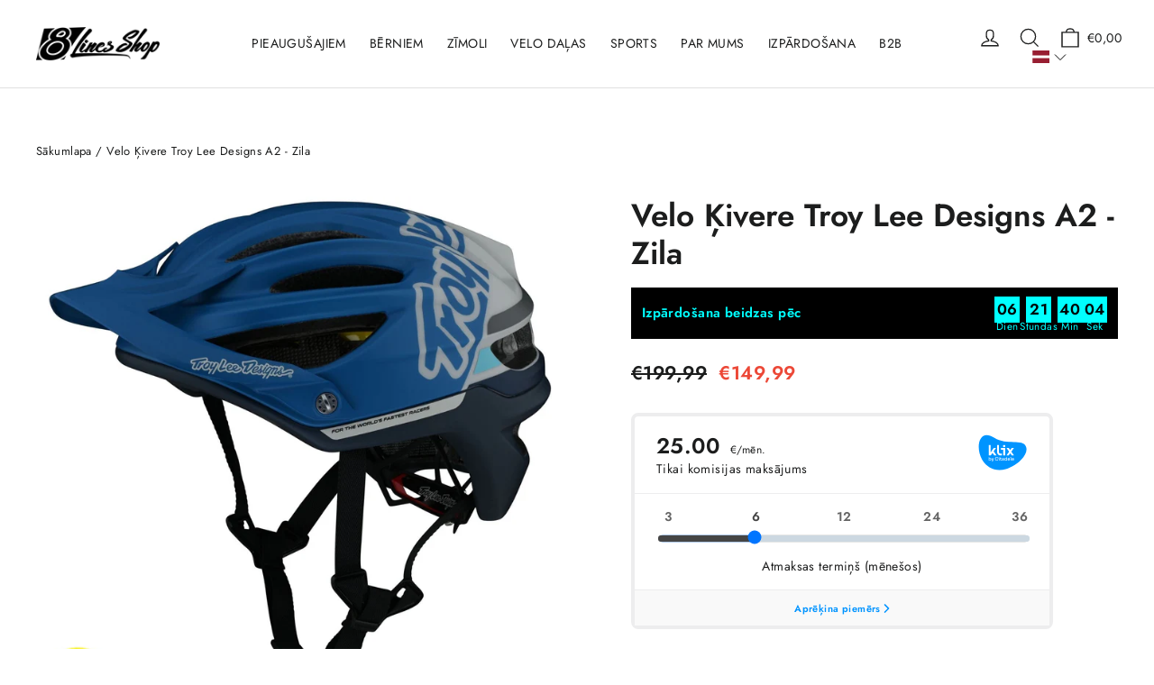

--- FILE ---
content_type: text/css
request_url: https://8lines.eu/cdn/shop/t/78/assets/custom.css?v=106839882676179762811753195127
body_size: 1664
content:
/** Shopify CDN: Minification failed

Line 324:0 Unexpected "<"
Line 328:0 Unexpected "<"

**/
header#SiteHeader {
    padding: 0;
}

a.site-nav__link {
  padding: 38px 13px;
  font-size: 14px;
}
html[lang="lv"] a.site-nav__link {
    /* padding: 38px 13px; */
}
a.site-nav__link:hover,
a.site-nav__link:focus {
    background-color: #000;
    color: #fff !important;
}
a.site-nav__link--icon {
    padding: 0 8px;
}
a.site-nav__link--icon:hover,
a.site-nav__link--icon:focus {
    background-color: initial;
    color: #000 !important;
}

ul.site-nav.site-navigation.medium-down--hide {
    text-align: left;
}

a.site-nav__dropdown-link.site-nav__dropdown-link--top-level.site-nav__dropdown-link--mega {
    font-size: 14px;
}

a.site-nav__dropdown-link {
    font-size: 14px;
}

.sale {
    color: #ec4837;
}

.menu__list-logo {
    max-width: 150px;
    height: 32px;
}

.megamenu {
    z-index: 10;
}
.megamenu__cols {
    row-gap: 30px;
}
.megamenu .megamenu__col {
    -webkit-box-flex: 0;
    -ms-flex-positive: 0;
    flex-grow: 0;
    width: 16.66%;
}

div#StickyHeaderWrap {
    height: auto !important;
}

ul.site-nav.site-navigation.medium-down--hide {
    margin-top: -1px;
}

.site-nav__dropdown {
    margin-top: 0;
}

.site-nav--has-dropdown.is-focused > a:before,
.site-nav--has-dropdown:hover > a:before {
    content: none;
}

.no-hover .megamenu__link-label::after {
    content: none;
}

.template-index .subtitle {
    font-size: 14px !important;
    margin-bottom: 20px !important;
}
.template-index .collection-switcher__title + .collection-switcher__title {
    margin-left: 40px;
}
.template-index .feature-row__content p.subtitle {
    font-size: 14px !important;
    margin-bottom: 10px !important;
}

.template-product .product__price {
    font-weight: 700;
}
.template-product .sale-price {
    color: #ec4837;
    font-weight: 700;
}
.template-product .swatch-variant-name,
.template-product .swatch-option-name {
    font-size: 12px;
}
.template-product button.btn.btn--full.add-to-cart.add-to-cart--secondary {
    background-color: #44bd32;
    border-color: #44bd32;
    background-image: url("data:image/svg+xml,%3Csvg xmlns='http://www.w3.org/2000/svg' fill='%23fff' raria-hidden='true' focusable='false' role='presentation' class='icon icon--wide icon-arrow-right' viewBox='0 0 50 15'%3E%3Cpath d='M0 9.63V5.38h35V0l15 7.5L35 15V9.63z'%3E%3C/path%3E%3C/svg%3E") !important;
}
.template-product
    button.btn.btn--full.add-to-cart.add-to-cart--secondary:hover {
    background-position: 95% 50% !important;
}
.template-product button.btn.btn--full.add-to-cart.add-to-cart--secondary span {
    color: #fff;
}
.template-product .payment-buttons {
    margin-top: 40px;
}
.template-product
    button:disabled.btn.btn--full.add-to-cart.add-to-cart--secondary {
    background-color: #fff;
    pointer-events: none;
    border-color: #000;
}

.template-product
    button:disabled.btn.btn--full.add-to-cart.add-to-cart--secondary
    span {
    color: #000;
}
.template-product
    .grid__item.medium-up--one-half.skrim__item.small--hide.aos-init.aos-animate:last-child
    img.image-fit.lazyautosizes.lazyloaded {
    -o-object-fit: contain;
    object-fit: contain;
    background-color: #fff;
}
.template-product [data-store-availability-holder] {
    display: none;
}

.ribbon {
    width: 50px;
    height: 50px;
    background-image: url("data:image/svg+xml,%3Csvg xmlns='http://www.w3.org/2000/svg' viewBox='0 0 512 512'%3E%3Cg data-name='New sticker'%3E%3Cpath fill='none' stroke='%23202020' stroke-linecap='round' stroke-linejoin='round' stroke-width='15' d='M428.93,84.77l16.58,40.53,32,29.91a63.75,63.75,0,0,1,18.52,61l-4.85,20.94,8.17,19.93a63.54,63.54,0,0,1-8.65,63.06l-26.76,34.5L454,397.44A63.63,63.63,0,0,1,410.55,444l-20.67,6.37-13.16,16.9a63.79,63.79,0,0,1-59,24.13l-43.22-5.92-42,12.77a63.6,63.6,0,0,1-62-14.47l-15.71-14.68-21.44-2.91a63.29,63.29,0,0,1-50.24-39.05L66.49,386.6l-32-29.91A63.59,63.59,0,0,1,15.85,295.8l4.85-21.16-8-19.82a63.54,63.54,0,0,1,8.65-63.07l26.76-34.5L58,114.46a63.63,63.63,0,0,1,43.49-46.54l20.67-6.37,13.16-16.9a63.79,63.79,0,0,1,59-24.13l43.45,5.91,41.68-12.65a63.74,63.74,0,0,1,62.12,14.36l15.82,14.79,21.21,2.91A63.7,63.7,0,0,1,428.93,84.77Z'/%3E%3Cpath fill='%2320201f' d='M183.61 414.38L96.7 333.16l16.87-18.05L171.8 327.5a327.27 327.27 0 0 1 43 12.41l.24-.26c-12.57-9.81-24.15-19.91-37.43-32.32L147.31 279 161 264.3 248 345.52l-15.3 16.38-59.37-13c-14.72-3.37-30.85-7.57-44.62-12.47l-.23.51c11.82 9.84 23.42 20.43 37.73 33.81l31.07 29zM271.94 242.57l-30.61 32.75 25.53 23.86 34.22-36.62 13 12.17-49 52.48L178.16 246l47.24-50.54 13 12.17L206 242.31l22.44 21L259 230.52zM341.22 245.73L234.43 185.78l15.79-16.89 47.17 28.62C310 205.2 323 213.5 333 220.16l.24-.26c-7.83-10-15.85-22.06-24.52-34.76L278.17 139l15.54-16.63 48 28.72c12.36 7.45 23.72 14.68 34.34 22.19l.24-.26c-8.1-10.46-16.09-21.81-24.5-34L321 93.2 336 77.09l65.09 104.56-15.91 17-49.31-29.17a338.87 338.87 0 0 1-32.05-21l-.24.26c7.84 10.22 14.65 19.73 22.17 31.59l31.47 48.26z'/%3E%3Ccircle cx='118.72' cy='133.1' r='23.62' fill='none' stroke='%23202020' stroke-linecap='round' stroke-linejoin='round' stroke-width='15'/%3E%3C/g%3E%3C/svg%3E");
    position: absolute;
    z-index: 1;
    top: 0;
    left: 0;
}

.grid-product__tag {
    font-weight: 600;
    font-size: 10px;
}

.ribbon-sale {
    font-size: 14px;  
    letter-spacing: 0.01em !important;
    text-align: center;
    width: 70px; 
    color: white; 
    border-radius: 14px;
    opacity: 1 !important;
    background: rgba(236,72,55,1);
  }

.ribbon-new {
    letter-spacing: 0.1em !important; 
    text-align: center;
    width: 90px;
    color: white;
    border-radius: 14px;  
    opacity: 1 !important;
    background: rgba(252, 168, 111,1);    
}

.ribbon-soon {
    text-align: center;
    width: 90px;
    color: white;
    border-radius: 14px;  
    opacity: 1 !important;
    background: rgba(39,60,117,1);
    }

.ribbon-sold {
    text-align: center;
    width: 90px;
    color: white;
    border-radius: 14px; 
    opacity: 1 !important;
    background: rgba(0,0,0,1);
    }

.opacity__05 {
    opacity: 0.5 !important;
}


.store-availability__info div:first-of-type {
    display: none;
}

.grid-product__title {
    font-size: 14px;
}

.grid-product__price {
    font-weight: 700;
}
.grid-product__price .sale-price {
    color: #ec4837;
    font-weight: 2000;
}

.black {
    background-color: #000 !important;
    color: red !important;
}
[lang="lv"] header .page-width {
    max-width: 1400px;
}
[lang="ru"] header .page-width {
    max-width: 1400px;
}

@media only screen and (min-width: 590px) {
    .drawer__footer {
        padding-bottom: 50px;
    }

    .index-section {
        margin: 60px 0;
    }

    .section--divider {
        padding-top: 60px;
    }
}
@media only screen and (max-width: 589px) {
    .modal--mobile-friendly {
        top: 0;
    }
    .template-index .collection-switcher__title + .collection-switcher__title {
        margin-left: 20px;
    }

    .template-index .subtitle {
        margin-bottom: 10px !important;
    }

    .collection-switcher__title {
        font-size: 18px;
    }

    .logo-bar {
        justify-content: space-between;
    }

    .logo-bar__item {
        margin: 0 20px 15px;
    }
}
@media (max-width: 480px) {
    .ribbon-soon {
        font-size: 10px;
        width: 90px;
        background-size: contain;
    }
}

.btn.add-to-cart:not(.btn--no-animate):not(.btn--tertiary):not(
        .btn--static
    ):not(.disabled) {
    background-color: #000000 !important;
}

[data-animate_buttons="true"]
    .btn.disabled:not(.btn--no-animate):not(.btn--tertiary):not(.btn--static),
.main-button-container
    .product-block
    button[disabled="disabled"]:not(.btn--no-animate):not(.btn--tertiary):not(
        .btn--static
    ) {
    background-color: #f6f6f6 !important;
}

.product-block--sales-point + .product-block--sales-point {
    margin-bottom: 0;
}

#glFilter-search-popup .gl-card-title {
    text-align: left;
}

#glFilter-search-popup .gl-card-title a {
    font-size: 14px;
    color: #1c1d1d;
    font-weight: 400;
    line-height: 21px;
    text-align: left;
}

#glFilter-search-popup .gl-fullscreen-layer .gl-card-content {
    text-align: left;
}

#glFilter-search-popup .jdgm-preview-badge .jdgm-star {
    font-size: 12px;
    color: #121212;
}

#glFilter-search-popup .jdgm-preview-badge .jdgm-prev-badge__text {
    font-size: 12px;
}

<style>
  .ppcse-title, .ppcse-title-c, .lb-upsell-title {
      color: #000000;
  }
</style>



--- FILE ---
content_type: text/css
request_url: https://8lines.eu/cdn/shop/t/78/assets/component-reviews.css?v=41921203609962310851753195127
body_size: -787
content:
.jdgm-rev-widg .jdgm-star,
.jdgm-revs-tab .jdgm-star,
.jdgm-all-reviews .jdgm-star,
.jdgm-gallery-popup .jdgm-star {
    color: #121212 !important;
}


--- FILE ---
content_type: text/css
request_url: https://8lines.eu/cdn/shop/t/78/assets/component-ribbons.css?v=98292184910587274321753195127
body_size: -559
content:
.product__main-photos .ribbon-free-shipping {
  left: 20px;
  top: 20px;
}

.product__main-photos .bonus-lens {
  position: absolute;
  bottom: 0;
  left: 0;
  z-index: 2;
  width: 48px;
}


--- FILE ---
content_type: text/css
request_url: https://8lines.eu/cdn/shop/t/78/assets/component-product-form.css?v=177268018647778700891753195127
body_size: -466
content:
.osf_dialog .osf_popup .osf_popup_body{padding:30px}.osf_dialog .osf_popup .osf_popup_body .osf_heading{margin-bottom:10px}.osf_dialog .osf_popup .osf_popup_body .osf_desc{margin-bottom:20px}.osf_dialog .osf_popup .osf_popup_body .osf_line{display:none}.osf_dialog .osf_popup .osf_popup_body .osf_submit_button{font-family:ITC Avant Garde Gothic,sans-serif;text-transform:inherit;font-weight:700;height:50px}.osf_dialog .osf_popup .osf_popup_body .osf_note{margin-bottom:0}.payment-buttons .btn--loading.add-to-cart--secondary:after{border-color:#fff;border-top-color:transparent}.template-product .payment-buttons{margin-top:-15px}.jdgm-preview-badge .jdgm-star.jdgm-star{color:#121212}
/*# sourceMappingURL=/cdn/shop/t/78/assets/component-product-form.css.map?v=177268018647778700891753195127 */


--- FILE ---
content_type: text/css
request_url: https://8lines.eu/cdn/shop/t/78/assets/component-whats-in-the-box.css?v=24660859978431353161753195127
body_size: -272
content:
.whats-in-the-box .feature-row{flex-direction:column}.whats-in-the-box{background-color:#f3f3f3;padding-top:60px;padding-bottom:60px;margin-top:0}.whats-in-the-box .feature-row__images{display:flex;justify-content:center;order:2;width:100%;margin-top:30px;flex-wrap:wrap;column-gap:120px;row-gap:20px}.whats-in-the-box .feature-row__images .feature-row__image-wrapper{margin:0;min-width:250px;max-width:250px;min-height:250px;display:flex;flex-direction:column;align-items:center;justify-content:center}.feature-row__image--image{display:flex;align-items:center;justify-content:center;min-height:250px;width:100%}.feature-row__image--image .feature-row__image{width:80%}.whats-in-the-box .feature-row__images .feature-row__image-container{display:flex;align-items:center;flex-direction:column}@media only screen and (min-width: 611px) and (max-width: 1210px){.whats-in-the-box .feature-row__images .feature-row__image-wrapper{min-width:200px;max-width:200px;min-height:200px}.whats-in-the-box .feature-row__image--image{min-height:200px}.whats-in-the-box .feature-row__images .feature-row__image-wrapper .feature-row__image{max-width:200px}}@media only screen and (min-width: 466px) and (max-width: 610px){.whats-in-the-box .feature-row__images .feature-row__image-wrapper{min-width:150px;max-width:150px;min-height:150px}.whats-in-the-box .feature-row__image--image{min-height:150px}.whats-in-the-box .feature-row__images .feature-row__image-wrapper .feature-row__image{max-width:150px}}@media only screen and (min-width: 356px) and (max-width: 465px){.whats-in-the-box .feature-row__images .feature-row__image-wrapper{min-width:100px;max-width:100px;min-height:100px}.whats-in-the-box .feature-row__image--image{min-height:100px}.whats-in-the-box .feature-row__images .feature-row__image-wrapper .feature-row__image{max-width:100px}.whats-in-the-box .feature-row__images{column-gap:80px}}@media only screen and (max-width: 355px){.whats-in-the-box .feature-row__images .feature-row__image-wrapper{min-width:100px;max-width:100px;min-height:100px}.whats-in-the-box .feature-row__image--image{min-height:100px}.whats-in-the-box .feature-row__images .feature-row__image-wrapper .feature-row__image{max-width:100px}.whats-in-the-box .feature-row__images{column-gap:40px}}@media only screen and (max-width: 589px){.feature-row__text{padding-top:0}}.whats-in-the-box .feature-row__images .feature-row__image-wrapper .feature-row__image{order:1}.whats-in-the-box .box-product-title{font-size:18px;font-weight:700;text-align:center;order:2;margin-top:5px}.whats-in-the-box .feature-row__text{order:1}.whats-in-the-box .box-product-subtitle{order:3;text-align:center}
/*# sourceMappingURL=/cdn/shop/t/78/assets/component-whats-in-the-box.css.map?v=24660859978431353161753195127 */


--- FILE ---
content_type: text/javascript
request_url: https://8lines.eu/cdn/shop/t/78/assets/deflang.js?v=79826652766299644961753195127
body_size: -422
content:
if(window.Shopify.designMode==!1||window.Shopify.designMode==null||window.Shopify.designMode==null){var defaultCountry="LV";fetch("https://ipapi.co/country/").then(function(response){if(response.ok)return response.text();throw new Error("HTTP Error "+response.status)}).then(function(country){console.log("fetched country: ",country);var loc=window.location.pathname,locale=loc.substring(loc.indexOf("/")+1,3).toUpperCase();country==defaultCountry&&locale!=country&&window.langify.helper.getCookie("ly-lang-selected")==null&&(window.location="/"+defaultCountry.toLowerCase()+window.location.pathname)}).catch(function(error){console.log(error)})}
//# sourceMappingURL=/cdn/shop/t/78/assets/deflang.js.map?v=79826652766299644961753195127
